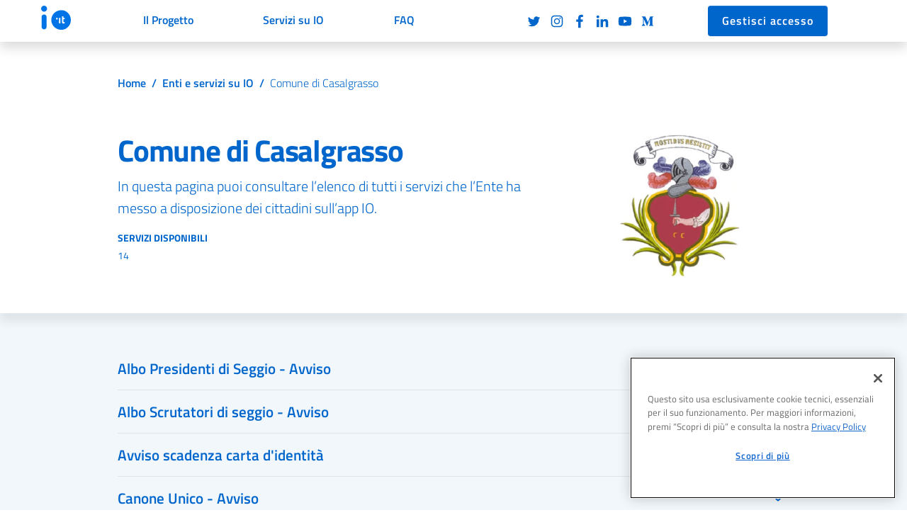

--- FILE ---
content_type: text/html
request_url: https://io.italia.it/enti/comune-di-casalgrasso/
body_size: 4224
content:
<!DOCTYPE html><html lang="it"><head><meta charset="utf-8"/><meta http-equiv="x-ua-compatible" content="ie=edge"/><meta name="viewport" content="width=device-width, initial-scale=1, shrink-to-fit=no"/><meta name="description" content="In questa pagina puoi consultare l’elenco di tutti i servizi che l’Ente ha messo a disposizione dei cittadini sull’app IO."/><meta name="author" content="PagoPa S.p.A."/><meta name="generator" content="Jekyll v3.9.5"/><link rel="canonical" href="https://io.italia.it/enti/comune-di-casalgrasso/"/><title>Comune di Casalgrasso – IO, l’app dei servizi pubblici</title><link rel="apple-touch-icon" href="/apple-touch-icon.png"><link rel="icon" href="/favicon-32x32.png" sizes="32x32" type="image/png"><link rel="icon" href="/favicon-16x16.png" sizes="16x16" type="image/png"><link rel="manifest" href="/manifest.json"><link rel="mask-icon" href="/safari-pinned-tab.svg" color="#0066CC"><link rel="icon" href="/favicon.ico"><meta name="theme-color" content="#0066CC"><meta name="twitter:card" content="summary_large_image"><meta name="twitter:site" content="@pagopa"><meta name="twitter:creator" content="PagoPa S.p.A."><meta name="twitter:title" content="Comune di Casalgrasso - IO, l’app dei servizi pubblici"><meta name="twitter:description" content="In questa pagina puoi consultare l’elenco di tutti i servizi che l’Ente ha messo a disposizione dei cittadini sull’app IO."><meta name="twitter:image" content="https://io.italia.it/assets/img/social-card.jpg"><meta property="fb:app_id" content="544232192644134"><meta property="og:url" content="https://io.italia.it/enti/comune-di-casalgrasso/"><meta property="og:title" content="Comune di Casalgrasso - IO, l’app dei servizi pubblici"><meta property="og:description" content="In questa pagina puoi consultare l’elenco di tutti i servizi che l’Ente ha messo a disposizione dei cittadini sull’app IO."><meta property="og:type" content="website"><meta property="og:image" content="/assets/img/social-card.jpg"><meta property="og:image:secure_url" content="/assets/img/social-card.jpg"><meta property="og:image:type" content="image/jpg"><meta property="og:image:width" content="1200"><meta property="og:image:height" content="630"><meta name="google-site-verification" content="BNVPPeU89nJ0EEzVBq2xufxMJsV06vVPXjsEtbqEsrE"/><link rel="stylesheet" href="/assets/css/vendor/bootstrap-italia.min.css?202601220805"/><link rel="stylesheet" href="/assets/css/vendor/baguetteBox.min.css"/><link rel="stylesheet" href="/assets/main.css?202601220805"/><script src="https://cdn.cookielaw.org/scripttemplates/otSDKStub.js" type="text/javascript" charset="UTF-8" data-domain-script="ba558abe-526e-4046-886c-dafc1747d6fc"></script><script src="https://cdn.cookielaw.org/scripttemplates/otSDKStub.js" type="text/javascript" charset="UTF-8" data-domain-script="ba558abe-526e-4046-886c-dafc1747d6fc"></script><meta http-equiv="Content-Security-Policy" content="default-src 'self'; connect-src 'self' https://*.cookielaw.org https://*.onetrust.com https://pdnd-prod-dl-1-public-data.s3.eu-central-1.amazonaws.com https://news-p-weu-core-app-fn.azurewebsites.net; font-src 'self'; img-src 'self' data: https://*.cookielaw.org https://*.onetrust.com https://static-web.io.italia.it *.medium.com https://assets.cdn.io.italia.it; frame-src https://www.youtube-nocookie.com https://www.google.com https://www.recaptcha.net ; script-src 'self' 'unsafe-eval' 'unsafe-inline' https://*.cookielaw.org https://*.onetrust.com https://www.gstatic.com https://www.google.com https://www.recaptcha.net https://www.gstatic.com/recaptcha/; style-src 'self' 'unsafe-inline';"/></head><body class="overflow-x--hidden layout--" data-ente-fc="86001710044"><script src="/assets/js/fonts.js"></script><script src="/assets/js/vendor/js.cookie.min.js"></script><script src="/assets/js/vendor/jquery.min.js"></script><script src="/assets/js/vendor/popper.min.js"></script><script src="/assets/js/vendor/bootstrap-italia.min.js?202601220805"></script><script src="/assets/js/vendor/baguetteBox.min.js"></script><script src="/assets/js/vendor/stickybits.min.js"></script><script async src="/assets/js/main.js?202601220805"></script><script src="/assets/js/vendor/handlebars.min.js"></script><script src="/assets/js/ente.js"></script><script async src="/assets/js/main.js?202601220805"></script></body></html>

--- FILE ---
content_type: application/javascript
request_url: https://io.italia.it/assets/js/fonts.js
body_size: -118
content:
window.__PUBLIC_PATH__="/assets/font";